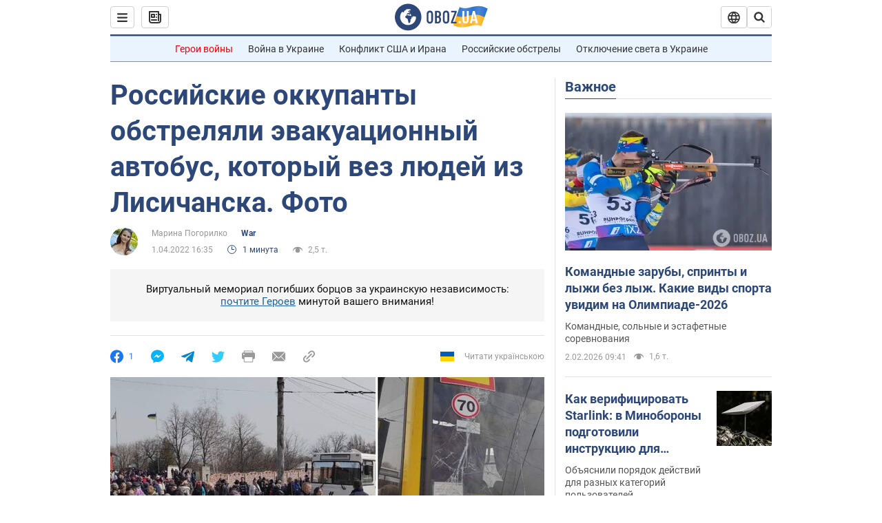

--- FILE ---
content_type: application/x-javascript; charset=utf-8
request_url: https://servicer.idealmedia.io/1418748/1?nocmp=1&sessionId=69811206-0a1f2&sessionPage=1&sessionNumberWeek=1&sessionNumber=1&scale_metric_1=64.00&scale_metric_2=256.00&scale_metric_3=100.00&cbuster=1770066438765395597090&pvid=c2e2b2dc-901e-47df-9645-e3821da6901b&implVersion=11&lct=1763555100&mp4=1&ap=1&consentStrLen=0&wlid=ac98e946-4111-413d-9cf8-e0d61db997f8&uniqId=02973&niet=4g&nisd=false&evt=%5B%7B%22event%22%3A1%2C%22methods%22%3A%5B1%2C2%5D%7D%2C%7B%22event%22%3A2%2C%22methods%22%3A%5B1%2C2%5D%7D%5D&pv=5&jsv=es6&dpr=1&hashCommit=cbd500eb&apt=2022-04-01T16%3A35%3A00&tfre=4491&w=0&h=1&tl=150&tlp=1&sz=0x1&szp=1&szl=1&cxurl=https%3A%2F%2Fwar.obozrevatel.com%2Frossijskie-okkupantyi-obstrelyali-evakuatsionnyij-avtobus-kotoryij-vez-lyudej-iz-lisichanska-foto.htm&ref=&lu=https%3A%2F%2Fwar.obozrevatel.com%2Frossijskie-okkupantyi-obstrelyali-evakuatsionnyij-avtobus-kotoryij-vez-lyudej-iz-lisichanska-foto.htm
body_size: 821
content:
var _mgq=_mgq||[];
_mgq.push(["IdealmediaLoadGoods1418748_02973",[
["rbc.ua","11978200","1","Чому не можна виливати кип'яток у раковину: це мають знати усі","Більшість людей виливає кип'яток у раковину щодня, навіть не підозрюючи про небезпеку.","0","","","","3HfIApvochviu1c-Uvq8EODeD5zo2lRI6w_GerKsWFeWn21fsCfpbTEuKcjlT4b3JP9NESf5a0MfIieRFDqB_Kldt0JdlZKDYLbkLtP-Q-W49SWVP50IW6igVG73NrCP",{"i":"https://s-img.idealmedia.io/n/11978200/45x45/240x0x820x820/aHR0cDovL2ltZ2hvc3RzLmNvbS90Lzg1NDEwMy9jM2Y4Y2I0NWExMGYxNTAwNTc5ODc4Y2E3NjAzZGEzMC5qcGVn.webp?v=1770066438-wVp3Hhot7nvmd16sZtkYWEiDp1Xq4jlntYcdlqX0YEI","l":"https://clck.idealmedia.io/pnews/11978200/i/1298901/pp/1/1?h=3HfIApvochviu1c-Uvq8EODeD5zo2lRI6w_GerKsWFeWn21fsCfpbTEuKcjlT4b3JP9NESf5a0MfIieRFDqB_Kldt0JdlZKDYLbkLtP-Q-W49SWVP50IW6igVG73NrCP&utm_campaign=obozrevatel.com&utm_source=obozrevatel.com&utm_medium=referral&rid=28a4310d-007b-11f1-804a-d404e6f98490&tt=Direct&att=3&afrd=296&iv=11&ct=1&gdprApplies=0&muid=q12iw7B4777d&st=-300&mp4=1&h2=RGCnD2pppFaSHdacZpvmnsy2GX6xlGXVu7txikoXAu9kApNTXTADCUxIDol3FKO5zpSwCTRwppme7hac-lJkcw**","adc":[],"sdl":0,"dl":"","category":"Интересное","dbbr":0,"bbrt":0,"type":"e","media-type":"static","clicktrackers":[],"cta":"Читати далі","cdt":"","tri":"28a5173f-007b-11f1-804a-d404e6f98490","crid":"11978200"}],],
{"awc":{},"dt":"desktop","ts":"","tt":"Direct","isBot":1,"h2":"RGCnD2pppFaSHdacZpvmnsy2GX6xlGXVu7txikoXAu9kApNTXTADCUxIDol3FKO5zpSwCTRwppme7hac-lJkcw**","ats":0,"rid":"28a4310d-007b-11f1-804a-d404e6f98490","pvid":"c2e2b2dc-901e-47df-9645-e3821da6901b","iv":11,"brid":32,"muidn":"q12iw7B4777d","dnt":2,"cv":2,"afrd":296,"consent":true,"adv_src_id":39175}]);
_mgqp();
